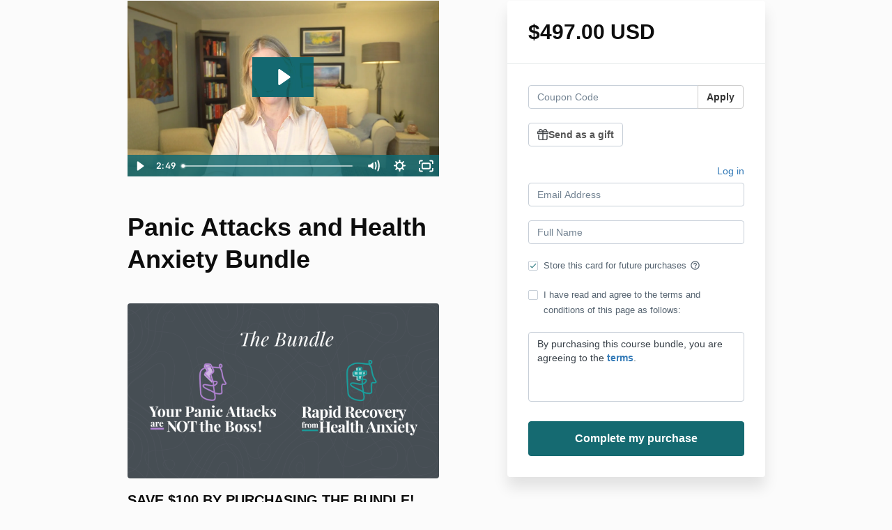

--- FILE ---
content_type: text/html; charset=utf-8
request_url: https://www.paigepradko.com/offers/sRprF2oF/checkout
body_size: 15023
content:
<!DOCTYPE html>
<!--[if IE 9]><html lang="en" class="ie9"><![endif]-->
<!--[if gt IE 9]><!--><html lang="en"><!--<![endif]-->
  <head>
    <meta charset="utf-8">
    <meta http-equiv="X-UA-Compatible" content="IE=edge">
    <meta name="viewport" content="width=device-width, initial-scale=1.0, user-scalable=no">
    <meta name="turbo-prefetch" content="false">
    <script type="text/javascript" src="https://js.stripe.com/basil/stripe.js"></script>

      <meta name="robots" content="noindex">

    <meta name="site_locale" content="en"></meta>
    <title>Paige Pradko </title>
    <!-- You will need to change the version to match for Kajabi-UI/styles -->
<link rel="stylesheet" href="https://cdn.jsdelivr.net/npm/@kajabi-ui/styles@1.0.4/dist/kajabi_products/kajabi_products.css" />

<!-- Update Pine-DS/core version -->
<script type="module" src="https://cdn.jsdelivr.net/npm/@pine-ds/core@3.13.0/dist/pine-core/pine-core.esm.js"></script>
<script nomodule src="https://cdn.jsdelivr.net/npm/@pine-ds/core@3.13.0/dist/pine-core/index.esm.js"></script>

<!-- Load the toast controller -->
<script src="https://kajabi-app-assets.kajabi-cdn.com/assets/admin/pine_pds_toast_controller-c18b05ccfaa503bf8a9b1115437ccfedfe99a80d9f98e2bdaa416e44871427e5.js"></script>

    <link href="https://fonts.googleapis.com/css?family=Open+Sans:400,400i,600,600i,700,700i" rel="stylesheet">

    <link rel="stylesheet" href="https://kajabi-app-assets.kajabi-cdn.com/assets/checkout_next_gen-76bf4ffdbeb0b9fc31368e1e85cf5d0d2a26a9afa9b6e70239ef7ec9b3d680ec.css" media="all" />
    
    
    <link rel="stylesheet" href="https://kajabi-app-assets.kajabi-cdn.com/assets/ladera_masquerade_member-2ec5c467d2adc3e29d7e1af082357f7863a64ec4196a369472eeb085ca6f6587.css" media="screen" />
    <meta name="csrf-param" content="authenticity_token" />
<meta name="csrf-token" content="K7aEmn9lVHB6Gye+P40ib82T9l85jLN6YLju0j3LviJ2MVIJMtBk5cTsCt2EAXR8xPo1eML3wQZfpu7irRpYWw==" />
        <script async src="https://www.googletagmanager.com/gtag/js?id=G-GTBWYV09JY{}&l=kajabiDataLayer"></script>
<script>
    window.kajabiDataLayer = window.kajabiDataLayer || [];
    function ktag(){kajabiDataLayer.push(arguments);}
    ktag('js', new Date());
    ktag('config', 'G-GTBWYV09JY');
</script>

    <script>
      const analyticsOptions = {"event_category":"member_checkout","productSku":2148583262,"productName":"Panic Attacks and Health Anxiety Bundle","checkoutVersion":"next_gen","currencyCode":"USD","transactionRevenue":"497.0","offerType":"single","quantityRemainingDisplayed":false,"memberLoginRequired":false,"priceStrategy":"fixed","siteId":2147521246,"siteName":"Paige Pradko ","accountId":2147516284,"heroTier":"100k","businessType":"teacher_or_instructor","experience":"existing_online_part_time","industry":"health_fitness","isKajabiPayments":true,"stripeElement":"payment","applePayEnabled":true,"googlePayEnabled":true,"afterpayClearpayEnabled":true,"klarnaEnabled":false}
;
      const kajabiPaymentsOffer = (true === true);

      if (kajabiPaymentsOffer) {
        analyticsOptions.applePayDisplayed = !!window.ApplePaySession
      }

      ktag('event', 'view_cart', analyticsOptions);
    </script>

  
  
    <script src="https://www.paypalobjects.com/api/checkout.js"></script>

    
      <link rel="icon" type="image/x-icon" href="https://kajabi-storefronts-production.kajabi-cdn.com/kajabi-storefronts-production/sites/2147521246/images/piA6BvaLSALK5KcvURKY_pp_favicon.png" />

          <script type="text/javascript">
        if (typeof (window.rudderanalytics) === "undefined") {
          !function(){"use strict";window.RudderSnippetVersion="3.0.3";var sdkBaseUrl="https://cdn.rudderlabs.com/v3"
          ;var sdkName="rsa.min.js";var asyncScript=true;window.rudderAnalyticsBuildType="legacy",window.rudderanalytics=[]
          ;var e=["setDefaultInstanceKey","load","ready","page","track","identify","alias","group","reset","setAnonymousId","startSession","endSession","consent"]
          ;for(var n=0;n<e.length;n++){var t=e[n];window.rudderanalytics[t]=function(e){return function(){
          window.rudderanalytics.push([e].concat(Array.prototype.slice.call(arguments)))}}(t)}try{
          new Function('return import("")'),window.rudderAnalyticsBuildType="modern"}catch(a){}
          if(window.rudderAnalyticsMount=function(){
          "undefined"==typeof globalThis&&(Object.defineProperty(Object.prototype,"__globalThis_magic__",{get:function get(){
          return this},configurable:true}),__globalThis_magic__.globalThis=__globalThis_magic__,
          delete Object.prototype.__globalThis_magic__);var e=document.createElement("script")
          ;e.src="".concat(sdkBaseUrl,"/").concat(window.rudderAnalyticsBuildType,"/").concat(sdkName),e.async=asyncScript,
          document.head?document.head.appendChild(e):document.body.appendChild(e)
          },"undefined"==typeof Promise||"undefined"==typeof globalThis){var d=document.createElement("script")
          ;d.src="https://polyfill-fastly.io/v3/polyfill.min.js?version=3.111.0&features=Symbol%2CPromise&callback=rudderAnalyticsMount",
          d.async=asyncScript,document.head?document.head.appendChild(d):document.body.appendChild(d)}else{
          window.rudderAnalyticsMount()}window.rudderanalytics.load("2apYBMHHHWpiGqicceKmzPebApa","https://kajabiaarnyhwq.dataplane.rudderstack.com",{})}();
        }
      </script>
      <script type="text/javascript">
        if (typeof (window.rudderanalytics) !== "undefined") {
          rudderanalytics.page({"account_id":"2147516284","site_id":"2147521246"});
        }
      </script>
      <script type="text/javascript">
        if (typeof (window.rudderanalytics) !== "undefined") {
          (function () {
            function AnalyticsClickHandler (event) {
              const targetEl = event.target.closest('a') || event.target.closest('button');
              if (targetEl) {
                rudderanalytics.track('Site Link Clicked', Object.assign(
                  {"account_id":"2147516284","site_id":"2147521246"},
                  {
                    link_text: targetEl.textContent.trim(),
                    link_href: targetEl.href,
                    tag_name: targetEl.tagName,
                  }
                ));
              }
            };
            document.addEventListener('click', AnalyticsClickHandler);
          })();
        }
      </script>

  </head>
  <body class="offer-checkout offer-checkout-show offer-checkout-offer-2148583262 offer-checkout-next-gen checkout-email-autofill offer-checkout--analytics offer-checkout--gift-enabled">
    <script src="https://kajabi-app-assets.kajabi-cdn.com/assets/iframe_detector-11ee2500a3041daf902cf68b2ef697c2b7ea30d3388009e2d76e5616514c1af5.js"></script>
    

    

    <script type="text/javascript">
  window.CLIENT_INFO = window.CLIENT_INFO || {};
  window.CLIENT_INFO.site_id = 2147521246;
  window.CLIENT_INFO.locale = "en";
  window.CLIENT_INFO.features =   window.CLIENT_INFO.features || {};
  window.CLIENT_INFO.imagePaths = window.CLIENT_INFO.imagePaths || {};
  window.CLIENT_INFO.imagePaths.default = "https://kajabi-app-assets.kajabi-cdn.com/assets/default_image-cff4ebeceb3839d5908ba7c7d5071a751234f2a6b34575505002eef3deb5e3c7.png";
  window.CLIENT_INFO.imagePaths.default_avatar = "https://kajabi-app-assets.kajabi-cdn.com/assets/defaults/default_avatar-b3744a61876b6f23004ea211ac36efc3ce9b91d5e3cfe612869f2f48f20c4f38.jpg";


    window.CLIENT_INFO.ga_id = "G-GTBWYV09JY"

  window.CLIENT_INFO.env = "production";
  // Ideally this is "unknown" as the default value, but this preserves existing behavior
  window.CLIENT_INFO.git_sha = "b2bcf64ac1ab684986014acac31a7237b07e418a";

  window.CLIENT_INFO.sentry_dsn = 'https://d12d127409fc4e5ab2f1cfe05c49b376:1d9ce92bb71b4391a6c2536171cbabe8@o485653.ingest.sentry.io/5541287';
  window.CLIENT_INFO.app_name = 'kajabi-storefronts-production';
  window.CLIENT_INFO.datadogEmbeddedCheckoutSampleRate = "100";

    window.CLIENT_INFO.account = {
      id: 2147516284,
      tier: "100k",
      businessType: "teacher_or_instructor",
      experience: "existing_online_part_time",
      industry: "health_fitness"
    }



    window.CLIENT_INFO.offer_token = "sRprF2oF";
</script>


<style id="offer-checkout-page-color" type="text/css">
  :root {
    --offer-checkout-primary-color: #156a71;
  }
  .checkout-banner {
    background-color: #156a71;
  }
  .checkout-panel .checkbox input[type="checkbox"]:before {
    color: #156a71;
  }
  .checkout-panel input:focus:not(.parsley-error),
  .checkout-panel select:focus:not(.parsley-error) {
    border-color: #156a71;
    box-shadow: none;
  }
  .checkout-panel input[type=checkbox]:focus:not(.parsley-error),
  .checkout-panel input[type=checkbox]:active:not(.parsley-error) {
    border-color: currentColor;
  }
  .checkout-personal-info-container .account-check-spinner > div {
    background-color: #156a71;
  }
  .price-breakdown-coupon {
    color: #156a71;
  }
  .btn-text {
    color: #156a71;
  }
  a:hover {
    color: #156a71;
  }

  .offer-checkout-form .btn-checkout,
  .offer-checkout-form .btn-primary,
  .checkout-form-container .btn-checkout,
  .checkout-form-container .btn-primary,
  .new-offer-upsell .btn-offer-upsell,
  .upsell-panel .btn-primary {
    border-color: #156a71;
    background-color: #156a71;
  }

  .checkout-form-container .btn-checkout:hover,
  .checkout-form-container .btn-checkout:focus,
  .checkout-form-container .btn-checkout:active,
  .checkout-form-container .btn-checkout.active,
  .checkout-form-container .btn-primary:hover,
  .checkout-form-container .btn-primary:focus,
  .checkout-form-container .btn-primary:active,
  .checkout-form-container .btn-primary.active,
  .new-offer-upsell .btn-offer-upsell:hover,
  .new-offer-upsell .btn-offer-upsell:focus,
  .new-offer-upsell .btn-offer-upsell:active,
  .new-offer-upsell .btn-offer-upsell.active,
  .upsell-panel .btn-primary:hover,
  .upsell-panel .btn-primary:focus,
  .upsell-panel .btn-primary:active,
  .upsell-panel .btn-primary.active {
    border-color: #0d4246;
    background-color: #0d4246;

  .checkout-form-container .btn-outline {
    color: #156a71;
    background-color: transparent;
  }

  .checkout-form-container .btn-outline:hover {
    color: #156a71;
    border-color: #156a71;
    background-color: #77dde6;
  }

  .offer-checkout-multi-step .offer-checkout-form .checkout-order-bump {
    background-color: rgba(21, 106, 113, 0.05);
    border-color: rgba(21, 106, 113, 0.7);
    padding: 15px;
  }
</style>












  <div define="{ checkoutModal: new App.CheckoutGiftModal(this) }" context="checkoutModal" id="gift-details" class="modal modal--gift-offer" tabindex="-1" role="dialog" aria-labelledby="modal_title_desc" data-parsley-validate="true" data-show="false">
  <div class="modal-dialog">
    <div class="modal-content">
      <div class="modal-header">
        <h5 class="modal-title"
            id="modal_title_desc">Send as a gift</h5>
        <button class="modal-header__btn modal__btn btn" type="button" data-dismiss="modal" data-kjb-element="close_gift-details_modal">
          <i class="mi icon">close</i></button>
      </div>
      <div class="modal-body" id="modal_title_body">
        <div class="gift-details-modal">
          <label for="gift-recipient" class="gift-details-label">Recipient email</label>
          <input id="gift-recipient" class="form-control" type="email"
            data-parsley-required="true" data-parsley-type="email"
            data-parsley-required-message="Recipient email is required"
            data-parsley-type-message="Enter a valid email address" />
          <label for="gift-purchaser" class="gift-details-label">From</label>
          <input id="gift-purchaser" class="form-control" type="text"
            data-parsley-required="true" data-parsley-required-message="Name is required"
            data-parsley-pattern="^[a-zA-Z0-9\s\-.']*$"
            data-parsley-pattern-message="Enter a valid name"
            />
          <label for="gift-message" class="gift-details-label">Gift message</label>
          <textarea id="gift-message" class="form-control" type="text" autocomplete="off" maxlength="500" rows="4"
            data-parsley-required="true" data-parsley-required-message="Gift message is required"
            data-parsley-maxlength="500">Hope you enjoy this gift!</textarea>
          <input type="hidden" id="default-gift-message" value="Hope you enjoy this gift!">
          <p class="gift-message-character-count"></p>
          <label>Delivery date</label>
          <div class="delivery-types">
            <div>
              <input id="immediate" class="gift-delivery-type" type="radio" name="delivery" value="immediate" checked>
              <label for="immediate" class="delivery-date-label-color">Immediately</label>
              <p class="radio-description">Your gift will be sent immediately.</p>
            </div>
            <div>
              <input id="later" class="gift-delivery-type" type="radio" name="delivery" value="later">
              <label for="later" class="delivery-date-label-color">Schedule for later</label>
              <p class="radio-description">Your gift will be sent anytime after 12 a.m. on the selected day.</p>
            </div>
          </div>
          <input id="gift-delivery-date" class="gift-delivery-date form-control" type="text">
        </div>
      </div>
      <div class="modal-footer">
        <button class="btn btn-default gift-details-cancel-btn" type="button" data-dismiss="modal" data-kjb-element="close_gift-details_modal">Cancel</button>
        <button class="btn btn-primary gift-details-save-btn" type="button">Save</button>
      </div>
    </div>
  </div>
</div>
  <div define="{ checkoutModal: new App.CheckoutGiftDiscardChangesModal(this) }" context="checkoutModal" id="discard-gift-details" class="modal modal--offer" tabindex="-1" role="dialog" aria-labelledby="modal_title_desc" aria-describedby="modal_title_body" data-parsley-validate="true" data-show="false">
  <div class="modal-dialog">
    <div class="modal-content">
      <div class="modal-header">
        <h5 class="modal-title" id="modal_title_desc">Discard Changes?</h5>
        <button class="modal-header__btn modal__btn btn" type="button" data-dismiss="modal" data-kjb-element="close_discard-gift-details_modal">
          <i class="mi icon">close</i></button>
      </div>
      <div class="modal-body" id="modal_title_body">
        <p>Are you sure you want to discard your changes?</p>
      </div>
      <div class="modal-footer">
        <button class="btn btn-default gift-details-discard-cancel-btn" type="button" data-dismiss="modal" data-kjb-element="close_discard-gift-details_modal">Cancel</button>
        <button class="btn btn-primary gift-details-continue-editing-btn" type="button">Continue Editing</button>
      </div>
    </div>
  </div>
</div>

<form class="simple_form offer-checkout-form" id="new_checkout_offer" data-fancy-placeholders="" data-parsley-validate="true" data-stripe-form-disabled="false" novalidate="novalidate" action="/offers/sRprF2oF/checkout" accept-charset="UTF-8" method="post"><input name="utf8" type="hidden" value="&#x2713;" autocomplete="off" /><input type="hidden" name="authenticity_token" value="ao2hTCV/LwtOqjH8krU0Bw5SXIxY+r3u3s5BLIC8L2COBRuBC5ZeyRDTIERI1NEfLBD+Ry0QzC7oXq8dboz5lQ==" autocomplete="off" />
  
<div class="content">
  <div class="container">
    <div class="row">
      <div class="col-md-12">
        

      </div>
    </div>

      <div class="row" data-kjb-element="mobile-form-bottom">
        <div class="col-md-6">
          <div class="checkout-content">
      

<script charset="ISO-8859-1" src="//fast.wistia.com/assets/external/E-v1.js" async></script>

<div class="kjb-video-responsive" data-video-id="2158465454">
  <div id="wistia_qvnidw57ce"
    class="wistia_embed wistia_async_qvnidw57ce autoPlay=false playerColor=#156a71 ">&nbsp;</div>
</div>


  <h1 class="checkout-content-title" kjb-settings-id="offer-title-section">Panic Attacks and Health Anxiety Bundle</h1>
  <div class="checkout-content-body" kjb-settings-id="checkout-copy-section">
    <h3 style="font-weight: 400;"><strong><img src="https://kajabi-storefronts-production.kajabi-cdn.com/kajabi-storefronts-production/file-uploads/site/2147521246/images/8e40f1e-015-e1b3-637-2ae41ae430_panic_and_health_anxiety_bundle.png"></strong></h3>
<h3 style="font-weight: 400;"><strong>SAVE $100 BY PURCHASING THE BUNDLE!</strong></h3>
<p style="font-weight: 400;">If you have obsessive health worries AND suffer from physical symptoms associated with anxiety and panic, this one-two-punch of treatment is for you.</p>
<p style="font-weight: 400;">The Panic and Health Anxiety Bundle is recommended for people with physical anxiety symptoms like cardiac arrhythmias, palpitations and racing heart, dizziness, dissociation symptoms, breathlessness and breathing difficulties, throat pressure, sweating, numbness, vision changes, and more. In addition, the fear of feeling physical symptoms has become obsessive, and the worry occupies your thoughts throughout much of your day.&nbsp;</p>
<p style="font-weight: 400;">You will gain:</p>
<ul style="font-weight: 400;">
<li>Reduced sensitivity to physical symptoms associated with anxiety through Interoceptive Sensitivity Reduction Training</li>
<li>Increased mobility without constant fear of physical symptoms of anxiety and worry</li>
<li>Increased ability to do activities that you have avoided</li>
<li>Increased ability to tolerate anxiety in the body</li>
<li>A practical method of retraining your brain and safely moving through high anxiety and panic attacks</li>
<li>Effective ERP (Exposure and Response Prevention) scripts and four methods of exposure</li>
<li>Increased freedom of movement&nbsp;&nbsp;</li>
<li>Decreased obsessive and chronic health worries</li>
<li>Instruction from an Anxiety Specialist with 20 years of experience in Clinical Practice</li>
<li>Video and audio lessons to download for easy, on-the-go listening</li>
<li>Access to a private Support Group for Health Anxiety Recovery</li>
<li>Easy to Use, Fillable PDF worksheets to track your progress</li>
<li>Increased peace of mind and engagement in life</li>
</ul>
  </div>
</div>

          
        </div>
        <div class="col-md-offset-1 col-md-5 checkout-content-left">
          <div class="panel checkout-panel"
     define="{ checkoutPanel: new App.CheckoutPanel(this, {&quot;hasSetupFee&quot;:false,&quot;showPayment&quot;:true,&quot;basePrice&quot;:{&quot;cents&quot;:49700,&quot;currency_iso&quot;:&quot;USD&quot;},&quot;hasAdditionalPaymentMethods&quot;:true,&quot;quantityRemaining&quot;:null,&quot;qtyLimitDisplayEnabled&quot;:false,&quot;qtyLimitDisplayThreshold&quot;:null}) }"
     context="checkoutPanel"
     data-offer-token="sRprF2oF"
>
  <div class="panel-heading">
    
  <h1 class="checkout-panel-title js-checkout-panel-price-discountable">
    $497.00 USD 
  </h1>



  </div>

  <div eval="new App.CheckoutPriceBreakdown(this, { alwaysShowBreakdown: false })">
</div>


  <div class="panel-body">
    <div id="main-flash-messages">

</div>

      <div define="{ couponPanel: new App.CouponPanel(this) }" context="couponPanel" id="coupon-panel" class="coupon-validation">
  <div class="form-group coupon-field">
    <div class="input-group">
      <input type="text" name="coupon" class="form-control coupon-code-field" value=""
        placeholder="Coupon Code"
        data-invalid-message="Invalid coupon"
        data-valid-message="Coupon successfully applied"
        data-parsley-pattern="^\s*$"
        data-parsley-trigger="submit"
        data-parsley-error-message="Please apply your coupon">
      <span class="input-group-btn">
        <button class="btn btn-default coupon-code-button js-keep-visible"
          data-url="/offers/sRprF2oF/checkout/validate_coupon">
          Apply
        </button>
      </span>
    </div>
</div></div>

      <div define="new App.CheckoutGiftDetails(this)">
  <div class="gift-button-container">
    <button class="btn kj-btn-secondary gift-details-button form-control" type="button" data-js-modaltrigger="gift-details" data-show="modal" data-kjb-element="show_gift_details_modal" data-i18n-tooltip="Send as a gift is not available">
      <img src=https://kajabi-app-assets.kajabi-cdn.com/assets/checkout/present-a8cf4d839769dc050b6330d2d4825dccf4351af23b3a3b7b8490600816cfa773.svg alt="" class="gift-icon">
      Send as a gift
    </button>
  </div>
  <div class="gift-details" hidden>
    <header class="gift-details-header">
      <img src=https://kajabi-app-assets.kajabi-cdn.com/assets/checkout/present-a8cf4d839769dc050b6330d2d4825dccf4351af23b3a3b7b8490600816cfa773.svg alt="" class="gift-icon">
      <h5 class="gift-details-header__text">Gift options</h5>
    </header>
    <hr class="gift-details-divider">
    <div class="gift-details-body">
      <dl class="gift-details-list">
        <div class="gift-details-list-group">
          <dt>Send to</dt>
          <dd id="gift-recipient-detail"></dd>
        </div>
        <div class="gift-details-list-group">
          <dt>Delivery date</dt>
          <dd id="gift-delivery-date-detail"></dd>
        </div>
        <div class="gift-details-list-group">
          <dt>Message</dt>
          <dd id="gift-message-detail"></dd>
        </div>
      </dl>
    </div>
  </div>
</div>
<div class="gift-link-container" hidden>
  <a class="link-change-gift" hidden>Change gift options</a>
</div>



        
    <input data-js-time-zone="" autocomplete="off" type="hidden" name="checkout_offer[member][time_zone]" id="checkout_offer_member_time_zone" />
    <a class="checkout-panel__log-in-link" href="https://www.paigepradko.com/login?offer_token=sRprF2oF">Log in</a>
    <div class="form-group email required checkout_offer_member_email"><input class="form-control string email required form-control required" autocomplete="email" placeholder="Email Address" type="email" value="" name="checkout_offer[member][email]" id="checkout_offer_member_email" /></div>

        <div class="form-group string required checkout_offer_member_name"><input class="form-control string required form-control required" data-parsley-required-message="* Required" data-parsley-type-message="is invalid" data-parsley-group="account_information" placeholder="Full Name" type="text" value="" name="checkout_offer[member][name]" id="checkout_offer_member_name" /></div>
    <input type="hidden" name="frictionless" id="frictionless" value="true" autocomplete="off" />



  
<div class="hide" define="{ checkoutPaymentStep: new App.CheckoutPaymentStep(this, false, &quot;kajabi_payments&quot;, true) }" bind-show="showPayment">
  
<input type="hidden" name="checkout_offer[payment_provider]" bind="checkoutPaymentStep.paymentType" />

    <div class=" hide" bind-show="checkoutPaymentStep.paymentType == &#39;stripe&#39; || checkoutPaymentStep.paymentType == &#39;kajabi_payments&#39; || checkoutPaymentStep.hasAdditionalPaymentMethods">
      

<div class="new-credit-card" data-stripe-elements-form="pk_live_51KTFusFKJUTK7T998HgVRvVIHmxAsZG4FtR8UDzugKcZQWI8ldBQVfyA50XszTi8fI6ceGcawVWMdgJge1XtgsOf00WHDUajDd" data-stripe-elements-options="{&quot;stripeAccount&quot;:&quot;acct_1KTFusFKJUTK7T99&quot;,&quot;onBehalfOf&quot;:&quot;acct_1Nb4EHFMSvmkOhE9&quot;,&quot;analyticsOptions&quot;:{&quot;event_category&quot;:&quot;member_checkout&quot;,&quot;productSku&quot;:2148583262,&quot;productName&quot;:&quot;Panic Attacks and Health Anxiety Bundle&quot;,&quot;checkoutVersion&quot;:&quot;next_gen&quot;,&quot;currencyCode&quot;:&quot;USD&quot;,&quot;transactionRevenue&quot;:&quot;497.0&quot;,&quot;offerType&quot;:&quot;single&quot;,&quot;quantityRemainingDisplayed&quot;:false,&quot;memberLoginRequired&quot;:false,&quot;priceStrategy&quot;:&quot;fixed&quot;,&quot;siteId&quot;:2147521246,&quot;siteName&quot;:&quot;Paige Pradko &quot;,&quot;accountId&quot;:2147516284,&quot;heroTier&quot;:&quot;100k&quot;,&quot;businessType&quot;:&quot;teacher_or_instructor&quot;,&quot;experience&quot;:&quot;existing_online_part_time&quot;,&quot;industry&quot;:&quot;health_fitness&quot;,&quot;paymentMethod&quot;:&quot;kajabi_payments&quot;,&quot;isKajabiPayments&quot;:true,&quot;stripeElement&quot;:&quot;payment&quot;,&quot;applePayEnabled&quot;:true,&quot;googlePayEnabled&quot;:true,&quot;afterpayClearpayEnabled&quot;:true,&quot;klarnaEnabled&quot;:false},&quot;publishableKey&quot;:&quot;pk_live_51KTFusFKJUTK7T998HgVRvVIHmxAsZG4FtR8UDzugKcZQWI8ldBQVfyA50XszTi8fI6ceGcawVWMdgJge1XtgsOf00WHDUajDd&quot;,&quot;checkoutPageColor&quot;:&quot;#156a71&quot;,&quot;mode&quot;:&quot;payment&quot;,&quot;additionalPaymentMethods&quot;:[&quot;apple_pay&quot;,&quot;google_pay&quot;,&quot;afterpay_clearpay&quot;],&quot;acceptsPaypal&quot;:true,&quot;currency&quot;:&quot;USD&quot;,&quot;amount&quot;:49700,&quot;exponent&quot;:2,&quot;siteName&quot;:&quot;Paige Pradko &quot;,&quot;stripeElementTimeoutPromptMessage&quot;:&quot;Difficulty connecting to payment processor. Refresh and try again&quot;,&quot;locale&quot;:&quot;en&quot;,&quot;hidePostalCode&quot;:&quot;false&quot;}">
  <div class="form-group">
      <div id="payment-element"></div>
  </div>
</div>
  <div id="manage_payment_method" class="form-group">
    <div class="checkbox">
      <label class="checkbox__label--group">
        <input name="checkout_offer[consent_to_store_payment_method]" type="hidden" value="0" autocomplete="off" /><input class="boolean optional" type="checkbox" value="1" checked="checked" name="checkout_offer[consent_to_store_payment_method]" id="checkout_offer_consent_to_store_payment_method" />
        Store this card for future purchases
        <span class="checkbox__label__hint" data-toggle="tooltip" title="Your payment information will be stored on a secure server for future purchases"><i class="mi checkbox__label__icon" aria-hidden="true">help_outline</i></span>
      </label>
    </div>
  </div>


<input value="card" autocomplete="off" type="hidden" name="checkout_offer[payment_method_type]" id="checkout_offer_payment_method_type" />
<input value="" autocomplete="off" type="hidden" name="checkout_offer[payment_wallet_type]" id="checkout_offer_payment_wallet_type" />

<input type="hidden" name="checkout_offer[payment_intent_id]" data-stripe-payment-intent />
<input id="new_stripe_payment_method"
       type="hidden"
       name="checkout_offer[payment_method_id]"
       data-stripe-payment-method
        />

</div>


    <div class=" hide" bind-show="checkoutPaymentStep.paymentType != null &amp;&amp; !checkoutPaymentStep.hasAdditionalPaymentMethods">
      <a class="form-link" bind-event-click="checkoutPaymentStep.changePaymentType()" href="#">Change payment method</a>
</div></div>


  <div class="service-agreement" kjb-settings-id="service-agreement-section">
    <div class="form-group boolean required checkout_offer_service_agreement"><div class="checkbox"><input value="0" autocomplete="off" type="hidden" name="checkout_offer[service_agreement]" /><label class="boolean required" for="checkout_offer_service_agreement"><input class="boolean required" required="required" aria-required="true" type="checkbox" value="1" name="checkout_offer[service_agreement]" id="checkout_offer_service_agreement" />I have read and agree to the terms and conditions of this page as follows:</label></div></div>
      <div class="form-control service-agreement-text">
        <p>By purchasing this course bundle, you are agreeing to the <strong><a href="https://www.paigepradko.com/agreement" target="_blank" rel="noopener noreferrer">terms</a></strong>.</p>
      </div>
  </div>


  
<input type="hidden" name="coupon_code" id="stripe_coupon_id" value="" autocomplete="off" />
<input type="hidden" name="single_use_code" id="single_use_code" value="" autocomplete="off" />
<input type="hidden" name="affiliate_coupon_code" id="affiliate_coupon_code" value="" autocomplete="off" />

  <div class="checkout-panel__btn-wrapper hide" bind-show="typeof checkoutPaymentStep === &#39;undefined&#39; || checkoutPaymentStep.paymentType != &#39;paypal&#39; || window.freePwyw || freeForeverCouponApplied">
  <input type="submit" name="commit" value="Complete my purchase" bind-event-click="submitCheckout({&quot;event_category&quot;:&quot;member_checkout&quot;,&quot;productSku&quot;:2148583262,&quot;productName&quot;:&quot;Panic Attacks and Health Anxiety Bundle&quot;,&quot;checkoutVersion&quot;:&quot;next_gen&quot;,&quot;currencyCode&quot;:&quot;USD&quot;,&quot;transactionRevenue&quot;:&quot;497.0&quot;,&quot;offerType&quot;:&quot;single&quot;,&quot;quantityRemainingDisplayed&quot;:false,&quot;memberLoginRequired&quot;:false,&quot;priceStrategy&quot;:&quot;fixed&quot;,&quot;siteId&quot;:2147521246,&quot;siteName&quot;:&quot;Paige Pradko &quot;,&quot;accountId&quot;:2147516284,&quot;heroTier&quot;:&quot;100k&quot;,&quot;businessType&quot;:&quot;teacher_or_instructor&quot;,&quot;experience&quot;:&quot;existing_online_part_time&quot;,&quot;industry&quot;:&quot;health_fitness&quot;,&quot;paymentMethod&quot;:&quot;kajabi_payments&quot;,&quot;isKajabiPayments&quot;:true,&quot;stripeElement&quot;:&quot;payment&quot;,&quot;applePayEnabled&quot;:true,&quot;googlePayEnabled&quot;:true,&quot;afterpayClearpayEnabled&quot;:true,&quot;klarnaEnabled&quot;:false})" class="btn btn-primary btn-block checkout-panel-btn" data-disable-with="Submitting..." />
</div>

  <div class=" hide" bind-show="checkoutPaymentStep.paymentType == &#39;paypal&#39; &amp;&amp; !window.freePwyw &amp;&amp; !freeForeverCouponApplied">
  <div class="checkout-panel__paypal-btn">
      <div define="{ paypalButton: new App.PaypalButton(this, {&quot;analytics_options&quot;:{&quot;event_category&quot;:&quot;member_checkout&quot;,&quot;productSku&quot;:2148583262,&quot;productName&quot;:&quot;Panic Attacks and Health Anxiety Bundle&quot;,&quot;checkoutVersion&quot;:&quot;next_gen&quot;,&quot;currencyCode&quot;:&quot;USD&quot;,&quot;transactionRevenue&quot;:&quot;497.0&quot;,&quot;offerType&quot;:&quot;single&quot;,&quot;quantityRemainingDisplayed&quot;:false,&quot;memberLoginRequired&quot;:false,&quot;priceStrategy&quot;:&quot;fixed&quot;,&quot;siteId&quot;:2147521246,&quot;siteName&quot;:&quot;Paige Pradko &quot;,&quot;accountId&quot;:2147516284,&quot;heroTier&quot;:&quot;100k&quot;,&quot;businessType&quot;:&quot;teacher_or_instructor&quot;,&quot;experience&quot;:&quot;existing_online_part_time&quot;,&quot;industry&quot;:&quot;health_fitness&quot;,&quot;paymentMethod&quot;:&quot;paypal&quot;,&quot;isKajabiPayments&quot;:true,&quot;stripeElement&quot;:&quot;payment&quot;,&quot;applePayEnabled&quot;:true,&quot;googlePayEnabled&quot;:true,&quot;afterpayClearpayEnabled&quot;:true,&quot;klarnaEnabled&quot;:false},&quot;url&quot;:&quot;/offers/sRprF2oF/paypal_payments&quot;,&quot;env&quot;:&quot;production&quot;}) }" context="paypalButton" id="paypal-button" style="">
  <input type="hidden" name="checkout_offer[paypal_details][payer_id]" data-paypal-payer-id />
  <input type="hidden" name="checkout_offer[paypal_details][payment_id]" data-paypal-payment-id />
  <input type="hidden" name="checkout_offer[paypal_details][order_id]" data-paypal-order-id />
  <input type="hidden" name="checkout_offer[paypal_details][token]" data-paypal-token />
</div>
  </div>
</div>


  </div>
</div>

        </div>
      </div>

    <div class="row">
      <div class="col-12">
          <div class="checkout-footer" kjb-settings-id="footer-nav-section">
        <a class="footer-link" target="_blank" href="https://www.paigepradko.com/privacy-policy">Privacy Policy</a>
        <a class="footer-link" target="_blank" href="https://www.paigepradko.com/terms-of-use">Website Terms of Use</a>
        <a class="footer-link" target="_blank" href="https://www.paigepradko.com/agreement">Course Agreement and Terms</a>
        <a class="footer-link" target="_blank" href="https://www.paigepradko.com/contact">Contact</a>
  </div>

      </div>
    </div>
  </div>

</div>

</form>


      <script src="https://kajabi-app-assets.kajabi-cdn.com/assets/checkout_manifest-a1cf91901956795bebadebaf62396d32606f4a9bc5c728b8964cd13135cf10f5.js"></script>

        <style id="bms_style_2149454573">.offer-checkout-offer-2149454573 .header_title{font-size:30px;color:#0d0d0d;font-weight:600;line-height:1.2;margin-bottom:14px;}.offer-checkout-offer-2149454573 .header_subtitle{margin-bottom:14px;font-size:18px;color:#0d0d0d;}.offer-checkout-offer-2149454573 .footer_separate_image{box-shadow:0px 15px 20px 0px rgba(0, 0, 0, .1);}.offer-checkout-offer-2149454573 .checkout-order-bump{border:3px dashed #fda81a;border-color:#3e4586;}.offer-checkout-offer-2149454573 .checkout-order-bump-label{background-color:#f6f8f9;margin-bottom:9px;}.offer-checkout-offer-2149454573 .checkout-order-bump-label label{font-size:16px;color:#3e4586;font-weight:bold;line-height:1.4;display:flex;align-items:center;}.offer-checkout-offer-2149454573 .checkout-order-bump-label input[type="checkbox"]{background-color:rgb(223, 222, 222);border-color:rgb(187, 186, 186);top:calc(50% - 7px);}.offer-checkout-offer-2149454573 .checkout-order-bump-label .checkbox{display:flex;align-items:center;justify-content:center;padding:7px 10px;}.offer-checkout-offer-2149454573 .checkout-order-bump-label .checkbox .checkbox_arrow{clip-path:polygon(0% 25%, 60% 25%, 60% 0%, 100% 50%, 60% 100%, 60% 75%, 0% 75%);background-color:#ff0000;width:27px;height:18px;margin-right:10px;animation:blink 1.1s linear infinite;}
        @keyframes blink {
            0% { opacity: 0; }
            50% { opacity: 0; }
            51% { opacity: 1; }
        }
    </style>
            
    <link href="https://cdnjs.cloudflare.com/ajax/libs/slick-carousel/1.8.1/slick.css" rel="stylesheet">
    <script src="https://cdnjs.cloudflare.com/ajax/libs/slick-carousel/1.8.1/slick.min.js"></script>

            <script id="bms_base_custom_script"> $cp = $('.checkout-panel'); 
        $cp.find('.panel-heading').prepend(`
            <div class="header_title" style="display:none;"></div>
            <div class="header_subtitle" style="display:none;"></div>
            <div class="price_text" style="display:none;"></div>
        `);
        $cp.find('.panel-heading').next().on('DOMNodeInserted', '.price-breakdown', function(e) {
            $cp.find('.price_text').css('text-decoration', 'line-through');
            $cp.find('.panel-heading').next().on('DOMNodeRemoved', '.price-breakdown', function(e) {
                $cp.find('.price_text').css('text-decoration', 'none');
            });
        });
    
        $email = $cp.find('#checkout_offer_member_email');
        $emailParent = $email.parent('.input_wrap');
        if ($emailParent.length > 0) $email = $emailParent;
        if ($email.length > 0) {
            $email.before(`<div class="custom_label" style="display:none">Personal Information</div>`);
        }

        $address = $cp.find('#checkout_offer_extra_contact_information_address_line_1');
        $addressParent = $address.parent('.input_wrap');
        if ($addressParent.length > 0) $address = $addressParent;
        if ($address.length > 0) {
            $address.before(`<div class="custom_label" style="display:none;">Billing Information</div>`);
        }

        $custom = $cp.find('[class*="checkout_offer_extra_contact_information_custom"]');
        $customParent = $custom.parent('.innput_wrap');
        if ($customParent.length > 0) $custom = $customParent;
        if ($custom.length > 0) {
            $custom.first().before(`<div class="custom_label" style="display:none;">Additional Information</div>`);
        }
    
        $email = $('#checkout_offer_member_email');
        $password = $('#checkout_offer_member_password');
        $confirmPassword = $('#checkout_offer_member_password_confirmation');
        $fullName = $('#checkout_offer_member_name');
        $addressLine1 = $('#checkout_offer_extra_contact_information_address_line_1');
        $apartment = $('#checkout_offer_extra_contact_information_address_line_2');
        $city = $('#checkout_offer_extra_contact_information_address_city');
        $phoneNumber = $('#checkout_offer_extra_contact_information_phone_number');

        function addInputToLogo($input, inputLogoSvg) {
            $input.wrap(`<div class="input_wrap input_wrap_right"></div>`);
            $input.addClass('input_control');
        
            $inputWrap = $input.closest('.input_wrap');
            $inputWrap.append('<div class="input_logo" style="display:none;"></div>');

            $inputLogo = $inputWrap.find('.input_logo');
            $inputLogo.html(inputLogoSvg);
        }

        addInputToLogo($email, '<svg aria-hidden="true" focusable="false" data-prefix="far" data-icon="envelope" role="img" xmlns="http://www.w3.org/2000/svg" viewBox="0 0 512 512" class="svg-inline--fa fa-envelope fa-w-16 fa-2x"><path d="M464 64H48C21.49 64 0 85.49 0 112v288c0 26.51 21.49 48 48 48h416c26.51 0 48-21.49 48-48V112c0-26.51-21.49-48-48-48zm0 48v40.805c-22.422 18.259-58.168 46.651-134.587 106.49-16.841 13.247-50.201 45.072-73.413 44.701-23.208.375-56.579-31.459-73.413-44.701C106.18 199.465 70.425 171.067 48 152.805V112h416zM48 400V214.398c22.914 18.251 55.409 43.862 104.938 82.646 21.857 17.205 60.134 55.186 103.062 54.955 42.717.231 80.509-37.199 103.053-54.947 49.528-38.783 82.032-64.401 104.947-82.653V400H48z" class=""></path></svg>');
        addInputToLogo($password, '<svg aria-hidden="true" focusable="false" data-prefix="far" data-icon="key" role="img" xmlns="http://www.w3.org/2000/svg" viewBox="0 0 512 512" class="svg-inline--fa fa-key fa-w-16 fa-2x"><path d="M320 48c79.529 0 144 64.471 144 144s-64.471 144-144 144c-18.968 0-37.076-3.675-53.66-10.339L224 368h-32v48h-48v48H48v-96l134.177-134.177A143.96 143.96 0 0 1 176 192c0-79.529 64.471-144 144-144m0-48C213.965 0 128 85.954 128 192c0 8.832.602 17.623 1.799 26.318L7.029 341.088A24.005 24.005 0 0 0 0 358.059V488c0 13.255 10.745 24 24 24h144c13.255 0 24-10.745 24-24v-24h24c13.255 0 24-10.745 24-24v-20l40.049-40.167C293.106 382.604 306.461 384 320 384c106.035 0 192-85.954 192-192C512 85.965 426.046 0 320 0zm0 144c0 26.51 21.49 48 48 48s48-21.49 48-48-21.49-48-48-48-48 21.49-48 48z" class=""></path></svg>');
        addInputToLogo($confirmPassword, '<svg aria-hidden="true" focusable="false" data-prefix="far" data-icon="key" role="img" xmlns="http://www.w3.org/2000/svg" viewBox="0 0 512 512" class="svg-inline--fa fa-key fa-w-16 fa-2x"><path d="M320 48c79.529 0 144 64.471 144 144s-64.471 144-144 144c-18.968 0-37.076-3.675-53.66-10.339L224 368h-32v48h-48v48H48v-96l134.177-134.177A143.96 143.96 0 0 1 176 192c0-79.529 64.471-144 144-144m0-48C213.965 0 128 85.954 128 192c0 8.832.602 17.623 1.799 26.318L7.029 341.088A24.005 24.005 0 0 0 0 358.059V488c0 13.255 10.745 24 24 24h144c13.255 0 24-10.745 24-24v-24h24c13.255 0 24-10.745 24-24v-20l40.049-40.167C293.106 382.604 306.461 384 320 384c106.035 0 192-85.954 192-192C512 85.965 426.046 0 320 0zm0 144c0 26.51 21.49 48 48 48s48-21.49 48-48-21.49-48-48-48-48 21.49-48 48z" class=""></path></svg>');
        addInputToLogo($fullName, '<svg aria-hidden="true" focusable="false" data-prefix="far" data-icon="user" role="img" xmlns="http://www.w3.org/2000/svg" viewBox="0 0 448 512" class="svg-inline--fa fa-user fa-w-14 fa-2x"><path d="M313.6 304c-28.7 0-42.5 16-89.6 16-47.1 0-60.8-16-89.6-16C60.2 304 0 364.2 0 438.4V464c0 26.5 21.5 48 48 48h352c26.5 0 48-21.5 48-48v-25.6c0-74.2-60.2-134.4-134.4-134.4zM400 464H48v-25.6c0-47.6 38.8-86.4 86.4-86.4 14.6 0 38.3 16 89.6 16 51.7 0 74.9-16 89.6-16 47.6 0 86.4 38.8 86.4 86.4V464zM224 288c79.5 0 144-64.5 144-144S303.5 0 224 0 80 64.5 80 144s64.5 144 144 144zm0-240c52.9 0 96 43.1 96 96s-43.1 96-96 96-96-43.1-96-96 43.1-96 96-96z" class=""></path></svg>',);
        addInputToLogo($addressLine1, '<svg aria-hidden="true" focusable="false" data-prefix="far" data-icon="address-card" role="img" xmlns="http://www.w3.org/2000/svg" viewBox="0 0 576 512" class="svg-inline--fa fa-address-card fa-w-18 fa-2x"><path d="M528 32H48C21.5 32 0 53.5 0 80v352c0 26.5 21.5 48 48 48h480c26.5 0 48-21.5 48-48V80c0-26.5-21.5-48-48-48zm0 400H48V80h480v352zM208 256c35.3 0 64-28.7 64-64s-28.7-64-64-64-64 28.7-64 64 28.7 64 64 64zm-89.6 128h179.2c12.4 0 22.4-8.6 22.4-19.2v-19.2c0-31.8-30.1-57.6-67.2-57.6-10.8 0-18.7 8-44.8 8-26.9 0-33.4-8-44.8-8-37.1 0-67.2 25.8-67.2 57.6v19.2c0 10.6 10 19.2 22.4 19.2zM360 320h112c4.4 0 8-3.6 8-8v-16c0-4.4-3.6-8-8-8H360c-4.4 0-8 3.6-8 8v16c0 4.4 3.6 8 8 8zm0-64h112c4.4 0 8-3.6 8-8v-16c0-4.4-3.6-8-8-8H360c-4.4 0-8 3.6-8 8v16c0 4.4 3.6 8 8 8zm0-64h112c4.4 0 8-3.6 8-8v-16c0-4.4-3.6-8-8-8H360c-4.4 0-8 3.6-8 8v16c0 4.4 3.6 8 8 8z" class=""></path></svg>');
        addInputToLogo($apartment, '<svg aria-hidden="true" focusable="false" data-prefix="far" data-icon="building" role="img" xmlns="http://www.w3.org/2000/svg" viewBox="0 0 448 512" class="svg-inline--fa fa-building fa-w-14 fa-2x"><path d="M128 148v-40c0-6.6 5.4-12 12-12h40c6.6 0 12 5.4 12 12v40c0 6.6-5.4 12-12 12h-40c-6.6 0-12-5.4-12-12zm140 12h40c6.6 0 12-5.4 12-12v-40c0-6.6-5.4-12-12-12h-40c-6.6 0-12 5.4-12 12v40c0 6.6 5.4 12 12 12zm-128 96h40c6.6 0 12-5.4 12-12v-40c0-6.6-5.4-12-12-12h-40c-6.6 0-12 5.4-12 12v40c0 6.6 5.4 12 12 12zm128 0h40c6.6 0 12-5.4 12-12v-40c0-6.6-5.4-12-12-12h-40c-6.6 0-12 5.4-12 12v40c0 6.6 5.4 12 12 12zm-76 84v-40c0-6.6-5.4-12-12-12h-40c-6.6 0-12 5.4-12 12v40c0 6.6 5.4 12 12 12h40c6.6 0 12-5.4 12-12zm76 12h40c6.6 0 12-5.4 12-12v-40c0-6.6-5.4-12-12-12h-40c-6.6 0-12 5.4-12 12v40c0 6.6 5.4 12 12 12zm180 124v36H0v-36c0-6.6 5.4-12 12-12h19.5V24c0-13.3 10.7-24 24-24h337c13.3 0 24 10.7 24 24v440H436c6.6 0 12 5.4 12 12zM79.5 463H192v-67c0-6.6 5.4-12 12-12h40c6.6 0 12 5.4 12 12v67h112.5V49L80 48l-.5 415z" class=""></path></svg>');
        addInputToLogo($city, '<svg aria-hidden="true" focusable="false" data-prefix="far" data-icon="map-marked-alt" role="img" xmlns="http://www.w3.org/2000/svg" viewBox="0 0 576 512" class="svg-inline--fa fa-map-marked-alt fa-w-18 fa-2x"><path d="M344 126c0-13.3-10.7-24-24-24s-24 10.7-24 24c0 13.2 10.7 24 24 24s24-10.8 24-24zm-24 226c5 0 10-2 13.5-6.1 35.3-40 127.3-150.1 127.3-210.6C460.8 60.6 397.8 0 320 0S179.2 60.6 179.2 135.3c0 60.4 92 170.6 127.3 210.6C310 350 315 352 320 352zm0-304c51.2 0 92.8 39.2 92.8 87.3 0 21.4-31.8 79.1-92.8 152.6-61-73.5-92.8-131.2-92.8-152.6 0-48.1 41.6-87.3 92.8-87.3zm240 112c-2 0-4 .4-6 1.2l-73.5 27.2c-8.2 20.4-20.2 42-34.2 63.8L528 222v193l-128 44.5V316.3c-13.7 17.3-27.9 34.3-42.5 50.8-1.7 1.9-3.6 3.5-5.5 5.1v81.4l-128-45.2v-113c-18.1-24.1-34.8-48.8-48-72.8v180.2l-.6.2L48 450V257l123.6-43c-8-15.4-14.1-30.3-18.3-44.5L20.1 216C8 220.8 0 232.6 0 245.7V496c0 9.2 7.5 16 16 16 2 0 4-.4 6-1.2L192 448l172 60.7c13 4.3 27 4.4 40 .2L555.9 456c12.2-4.9 20.1-16.6 20.1-29.7V176c0-9.2-7.5-16-16-16z" class=""></path></svg>');
        addInputToLogo($phoneNumber, '<svg aria-hidden="true" focusable="false" data-prefix="far" data-icon="phone" role="img" xmlns="http://www.w3.org/2000/svg" viewBox="0 0 512 512" class="svg-inline--fa fa-phone fa-w-16 fa-2x"><path d="M476.5 22.9L382.3 1.2c-21.6-5-43.6 6.2-52.3 26.6l-43.5 101.5c-8 18.6-2.6 40.6 13.1 53.4l40 32.7C311 267.8 267.8 311 215.4 339.5l-32.7-40c-12.8-15.7-34.8-21.1-53.4-13.1L27.7 329.9c-20.4 8.7-31.5 30.7-26.6 52.3l21.7 94.2c4.8 20.9 23.2 35.5 44.6 35.5C312.3 512 512 313.7 512 67.5c0-21.4-14.6-39.8-35.5-44.6zM69.3 464l-20.9-90.7 98.2-42.1 55.7 68.1c98.8-46.4 150.6-98 197-197l-68.1-55.7 42.1-98.2L464 69.3C463 286.9 286.9 463 69.3 464z" class=""></path></svg>');
    
        $cp.prepend('<div class="header_image" style="display:none;"></div>')
        .append('<div class="footer_image" style="display:none;"></div>')
        .after('<div class="footer_separate_image" style="display:none;"></div>');
    
        $cp.find('.checkout-order-bump-label .checkbox')
            .prepend(`<div class="checkbox_arrow" style="display:none;"></div>`);

        $checkoutOrderBump = $cp.find('.checkout-order-bump');
        $checkoutOrderBumpChildren = $checkoutOrderBump.find('> *');
        orderBumpText = '';
        $checkoutOrderBumpChildren.each(function() {
            if (!$(this).hasClass('checkout-order-bump-label')) {
                orderBumpText += '<p>' + $(this).html() + '</p>';
                $(this).remove();
            }
        });
        $checkoutOrderBump
        .append('<div class="order_bump_text_bottom" style="margin-top:10px;display:none;">' + orderBumpText + '</div>')
        .prepend('<div class="order_bump_text_top" style="margin-top:10px;">' + orderBumpText + '</div>');
    
        $elm = $cp.find('.panel-heading + div');
        $elm.after(`
            <div class="multi_step_form" style="display:none;">
                <div class="form_step form_step_selected" stepTarget="1">
                    <div class="form_step_number">1</div>
                    <div class="form_step_name">Personal Information</div>
                    <div class="form_step_indicator form_step_indicator_on"></div>
                </div>
                <div class="form_step" stepTarget="2" finalStep="1">
                    <div class="form_step_number">2</div>
                    <div class="form_step_name">Billing Information</div>
                    <div class="form_step_indicator"></div>
                </div>
            </div>
        `);
        $multiStepForm = $cp.find('.multi_step_form');

        $cp.find('.panel-body').append(`
            <div class="multi_step_next_button" style="display:none;">
                Next
            </div>
        `);
        $multiStepNextButton = $cp.find('.multi_step_next_button');

        $multiStepNextButton.on('click', function(e) {
            $activeFormStep = $cp.find('.form_step');
            $nextFormStep = $activeFormStep.find('+ .form_step');
    
            if ($nextFormStep.length > 0) {
                $nextFormStep.trigger('click');
            }
        });

        $couponStep = $cp.find('.coupon-validation');
        $loginStep = $cp.find('.checkout-panel__log-in-link');
        $emailStep = $cp.find('.checkout_offer_member_email');
        $memberNameStep = $cp.find('.checkout_offer_member_name');
        $personalInfoStep = $cp.find('.checkout-personal-info-container');
        $billingInfoStep = $cp.find('.checkout-personal-info-container + div');
        $addressInfoStep = $cp.find('[kjb-settings-id="offer_collect_address"]');
        $phoneNumber = $cp.find('.checkout_offer_extra_contact_information_phone_number');
        $orderBumpStep = $cp.find('.checkout-order-bump');
        $checkoutButtonStep = $cp.find('.checkout-panel__paypal-btn');
        $emailSubscribe = $cp.find('.checkout_offer_opt_in');
        $paymentButton = $cp.find('.checkout-panel-payment--disabled');

        $couponStep.attr('formStep', '1');
        $loginStep.attr('formStep', '1');
        $personalInfoStep.attr('formStep', '1');
        $emailStep.attr('formStep', '1');
        $memberNameStep.attr('formStep', '1');
        $billingInfoStep.attr('formStep', '2');
        $addressInfoStep.attr('formStep', '2');
        $phoneNumber.attr('formStep', '1');
        $orderBumpStep.attr('formStep', '2');
        $checkoutButtonStep.attr('formStep', '2');
        $emailSubscribe.attr('formStep', '2');
        $paymentButton.attr('formStep', '2');

        $formStep = $multiStepForm.find('.form_step');

        $formStep.on('click', function(e) {
            e.stopPropagation();

            $cp.find('[formStep]').css('display', 'none');
            stepTarget = $(this).attr('stepTarget');
            $cp.find('[formStep="' + stepTarget + '"]').css('display', 'block');

            $formStep.removeClass('form_step_selected');
            $(this).addClass('form_step_selected');

            $formStep.find('.form_step_indicator').removeClass('form_step_indicator_on');
            $(this).find('.form_step_indicator').addClass('form_step_indicator_on');

            finalStep = $(this).attr('finalStep');
            if (finalStep === '1') {
                $multiStepNextButton.css('display', 'none');
            } else {
                $multiStepNextButton.css('display', 'block');
            }
        });
    
        $ttml = $('.checkout-testimonials');
        $ttmlHead = $ttml.find('.checkout-testimonials-title');
        ttmlHeadText = $ttmlHead.text();
        $ttmlHead.remove();
        $ttml.before('<div class="testimonial_heading">' + ttmlHeadText + '</div>');

        $ttml.find('.checkout-testimonials-item').each(function() {
            $quote = $(this).find('.checkout-testimonials-quote');
            
            $quote.after(`
                <div class="testimonial_quote" style="display:none;">
                    <div class="testimonial_quote_head" style="display:none;">
                        This is amazing!
                    </div>
                    <div class="testimonial_star">
                        ${'<svg aria-hidden="true" focusable="false" data-prefix="fas" data-icon="star" role="img" xmlns="http://www.w3.org/2000/svg" viewBox="0 0 576 512" class="svg-inline--fa fa-star fa-w-18 fa-3x"><path d="M259.3 17.8L194 150.2 47.9 171.5c-26.2 3.8-36.7 36.1-17.7 54.6l105.7 103-25 145.5c-4.5 26.3 23.2 46 46.4 33.7L288 439.6l130.7 68.7c23.2 12.2 50.9-7.4 46.4-33.7l-25-145.5 105.7-103c19-18.5 8.5-50.8-17.7-54.6L382 150.2 316.7 17.8c-11.7-23.6-45.6-23.9-57.4 0z" class=""></path></svg>'.repeat(5)}
                    </div>
                </div>
            `);
            $(this).find('.checkout-testimonials-quote').prepend(`
                <div class="quote quote_right" style="display:none;"><svg aria-hidden="true" focusable="false" data-prefix="fas" data-icon="quote-right" role="img" xmlns="http://www.w3.org/2000/svg" viewBox="0 0 512 512" class="svg-inline--fa fa-quote-right fa-w-16 fa-3x"><path d="M464 32H336c-26.5 0-48 21.5-48 48v128c0 26.5 21.5 48 48 48h80v64c0 35.3-28.7 64-64 64h-8c-13.3 0-24 10.7-24 24v48c0 13.3 10.7 24 24 24h8c88.4 0 160-71.6 160-160V80c0-26.5-21.5-48-48-48zm-288 0H48C21.5 32 0 53.5 0 80v128c0 26.5 21.5 48 48 48h80v64c0 35.3-28.7 64-64 64h-8c-13.3 0-24 10.7-24 24v48c0 13.3 10.7 24 24 24h8c88.4 0 160-71.6 160-160V80c0-26.5-21.5-48-48-48z" class=""></path></svg></div>
            `);
        });
        
        ttmlItemCount = $ttml.find('.checkout-testimonials-item').length;
        $ttml.attr('item-count', ttmlItemCount);

        $ttml.css('display', 'block');
    
        $bannerContainer = $('.checkout-banner .container');
        $bannerContainer.css({
            'min-height': 'inherit',
            'height': '100%',
            'display': 'flex',
            'flex-direction': 'column',
            'justify-content': 'center',
        });
        $bannerContainer.append('<div class="banner_title" style="display:none;"></div>');
        $bannerContainer.append('<div class="banner_description" style="display:none;"></div>');
    </script>
        
            <script id="bms_custom_script_2149454573">
        // START variable START
        headerTitle = 'Power Over Agoraphobia PLUS a 30-Day Trial of WarmHeart Hub';
headerDescription = 'Cancel at anytime within the 30 days. If you choose to continue, you will pay:';

        // STOP variable STOP

        // START init START
        $checkoutBody = $('.offer-checkout-offer-2149454573');
        $checkoutPanel = $checkoutBody.find('.checkout-panel');
        // STOP init STOP

        if ($checkoutPanel.length > 0) {
            
            // START headerTitle START
            $checkoutPanel.find('.header_title')
        .text(headerTitle)
        .css('display', 'block');
            // STOP headerTitle STOP
        
            // START headerDescription START
            $checkoutPanel.find('.header_subtitle')
        .text(headerDescription)
        .css('display', 'block');
            // STOP headerDescription STOP
        
            // START orderBump START
            $checkoutPanel.find('.checkbox_arrow').css('display', 'block');
            // STOP orderBump STOP
        
        }
    </script>

      <script src="https://kajabi-app-assets.kajabi-cdn.com/assets/fingerprinter-8aeb0ee01d16e36ebf90c24b3e1d0f75aaa91cff5a353231248eef297b054fce.js"></script>

<script src="//static.filestackapi.com/filestack-js/3.x.x/filestack.min.js"></script><script src="https://kajabi-app-assets.kajabi-cdn.com/vite/assets/kj_uploader-ee28fe1a.js" crossorigin="anonymous" type="module"></script><link rel="modulepreload" href="https://kajabi-app-assets.kajabi-cdn.com/vite/assets/index-ef3c7d47.js" as="script" crossorigin="anonymous">
<link rel="modulepreload" href="https://kajabi-app-assets.kajabi-cdn.com/vite/assets/index-ffb4245c.js" as="script" crossorigin="anonymous">
<link rel="modulepreload" href="https://kajabi-app-assets.kajabi-cdn.com/vite/assets/_commonjsHelpers-f17db62c.js" as="script" crossorigin="anonymous">
<link rel="modulepreload" href="https://kajabi-app-assets.kajabi-cdn.com/vite/assets/index-4d75239f.js" as="script" crossorigin="anonymous">
<link rel="modulepreload" href="https://kajabi-app-assets.kajabi-cdn.com/vite/assets/index-dd84ea2a.js" as="script" crossorigin="anonymous">
<link rel="modulepreload" href="https://kajabi-app-assets.kajabi-cdn.com/vite/assets/uuid-fbc100ee.js" as="script" crossorigin="anonymous">
<link rel="modulepreload" href="https://kajabi-app-assets.kajabi-cdn.com/vite/assets/main-980e1a5d.js" as="script" crossorigin="anonymous">
<link rel="modulepreload" href="https://kajabi-app-assets.kajabi-cdn.com/vite/assets/BrowserLogger-72a3c92b.js" as="script" crossorigin="anonymous">
<link rel="modulepreload" href="https://kajabi-app-assets.kajabi-cdn.com/vite/assets/index-48f72409.js" as="script" crossorigin="anonymous">
<link rel="modulepreload" href="https://kajabi-app-assets.kajabi-cdn.com/vite/assets/main-c975657b.js" as="script" crossorigin="anonymous">
<link rel="modulepreload" href="https://kajabi-app-assets.kajabi-cdn.com/vite/assets/clientInfo-16c2cd18.js" as="script" crossorigin="anonymous">
<link rel="modulepreload" href="https://kajabi-app-assets.kajabi-cdn.com/vite/assets/user-e7858bc6.js" as="script" crossorigin="anonymous"><link rel="stylesheet" href="https://kajabi-app-assets.kajabi-cdn.com/vite/assets/kj_uploader-0d526a8b.css" media="screen" />

<script type="text/javascript" src="https://cdn.jsdelivr.net/npm/dompurify@2.2.3/dist/purify.min.js"></script>

<script type="text/javascript">
  +function(a,p,P,b,y){a.appboy={};a.appboyQueue=[];for(var s="DeviceProperties Card Card.prototype.dismissCard Card.prototype.removeAllSubscriptions Card.prototype.removeSubscription Card.prototype.subscribeToClickedEvent Card.prototype.subscribeToDismissedEvent Banner CaptionedImage ClassicCard ControlCard ContentCards ContentCards.prototype.getUnviewedCardCount Feed Feed.prototype.getUnreadCardCount ControlMessage InAppMessage InAppMessage.SlideFrom InAppMessage.ClickAction InAppMessage.DismissType InAppMessage.OpenTarget InAppMessage.ImageStyle InAppMessage.Orientation InAppMessage.TextAlignment InAppMessage.CropType InAppMessage.prototype.closeMessage InAppMessage.prototype.removeAllSubscriptions InAppMessage.prototype.removeSubscription InAppMessage.prototype.subscribeToClickedEvent InAppMessage.prototype.subscribeToDismissedEvent FullScreenMessage ModalMessage HtmlMessage SlideUpMessage User User.Genders User.NotificationSubscriptionTypes User.prototype.addAlias User.prototype.addToCustomAttributeArray User.prototype.getUserId User.prototype.incrementCustomUserAttribute User.prototype.removeFromCustomAttributeArray User.prototype.setAvatarImageUrl User.prototype.setCountry User.prototype.setCustomLocationAttribute User.prototype.setCustomUserAttribute User.prototype.setDateOfBirth User.prototype.setEmail User.prototype.setEmailNotificationSubscriptionType User.prototype.setFirstName User.prototype.setGender User.prototype.setHomeCity User.prototype.setLanguage User.prototype.setLastKnownLocation User.prototype.setLastName User.prototype.setPhoneNumber User.prototype.setPushNotificationSubscriptionType InAppMessageButton InAppMessageButton.prototype.removeAllSubscriptions InAppMessageButton.prototype.removeSubscription InAppMessageButton.prototype.subscribeToClickedEvent display display.automaticallyShowNewInAppMessages display.destroyFeed display.hideContentCards display.showContentCards display.showFeed display.showInAppMessage display.toggleContentCards display.toggleFeed changeUser destroy getDeviceId initialize isPushBlocked isPushGranted isPushPermissionGranted isPushSupported logCardClick logCardDismissal logCardImpressions logContentCardsDisplayed logCustomEvent logFeedDisplayed logInAppMessageButtonClick logInAppMessageClick logInAppMessageHtmlClick logInAppMessageImpression logPurchase openSession registerAppboyPushMessages removeAllSubscriptions removeSubscription requestContentCardsRefresh requestFeedRefresh requestImmediateDataFlush resumeWebTracking setLogger setSdkAuthenticationSignature stopWebTracking subscribeToContentCardsUpdates subscribeToFeedUpdates subscribeToInAppMessage subscribeToNewInAppMessages subscribeToSdkAuthenticationFailures toggleAppboyLogging trackLocation unregisterAppboyPushMessages wipeData".split(" "),i=0;i<s.length;i++){for(var m=s[i],k=a.appboy,l=m.split("."),j=0;j<l.length-1;j++)k=k[l[j]];k[l[j]]=(new Function("return function "+m.replace(/\./g,"_")+"(){window.appboyQueue.push(arguments); return true}"))()}window.appboy.getCachedContentCards=function(){return new window.appboy.ContentCards};window.appboy.getCachedFeed=function(){return new window.appboy.Feed};window.appboy.getUser=function(){return new window.appboy.User};(y=p.createElement(P)).type='text/javascript';
    y.src='https://js.appboycdn.com/web-sdk/3.3/appboy.min.js';
    y.async=1;(b=p.getElementsByTagName(P)[0]).parentNode.insertBefore(y,b)
  }(window,document,'script');
</script>

    
  </body>
</html>


--- FILE ---
content_type: image/svg+xml
request_url: https://kajabi-app-assets.kajabi-cdn.com/assets/checkout/present-a8cf4d839769dc050b6330d2d4825dccf4351af23b3a3b7b8490600816cfa773.svg
body_size: 800
content:
<svg width="16" height="16" viewBox="0 0 16 16" fill="none" xmlns="http://www.w3.org/2000/svg">
<g clip-path="url(#clip0_10398_10641)">
<path fill-rule="evenodd" clip-rule="evenodd" d="M3.66682 1.61895C3.87132 1.42726 4.14353 1.32455 4.42369 1.33337C4.43068 1.33359 4.43767 1.3337 4.44467 1.3337C5.43761 1.3337 6.15018 1.95455 6.65505 2.70562C6.79882 2.9195 6.91909 3.135 7.01744 3.3337L4.34776 3.3337C4.09475 3.32351 3.85279 3.22277 3.66682 3.04845C3.46771 2.8618 3.34863 2.60565 3.33393 2.3337C3.34863 2.06175 3.46771 1.8056 3.66682 1.61895ZM2.24541 3.3337C2.09657 3.0317 2.01174 2.69876 2.00037 2.35579V2.3337V2.31161C2.02136 1.67843 2.29275 1.07945 2.75496 0.646178C3.21454 0.215381 3.82541 -0.0165842 4.45481 0.000380858C6.08545 0.00468976 7.14743 1.04808 7.76162 1.96178C7.84823 2.09063 7.92757 2.21911 7.99999 2.34478C8.07242 2.21911 8.15176 2.09063 8.23837 1.96178C8.85256 1.04808 9.91453 0.00468984 11.5452 0.000380858C12.1746 -0.0165842 12.7854 0.215381 13.245 0.646178C13.7072 1.07945 13.9786 1.67843 13.9996 2.31161C14.0001 2.32633 14.0001 2.34107 13.9996 2.35579C13.9882 2.69876 13.9034 3.0317 13.7546 3.3337H15.3333C15.7015 3.3337 16 3.63217 16 4.00036V6.66703C16 7.03522 15.7015 7.3337 15.3333 7.3337H8.66668V14.667H12.6667C12.8435 14.667 13.0131 14.5968 13.1381 14.4718C13.2631 14.3467 13.3333 14.1772 13.3333 14.0004V8.66703C13.3333 8.29884 13.6318 8.00037 14 8.00037C14.3682 8.00037 14.6667 8.29884 14.6667 8.66703V14.0004C14.6667 14.5308 14.456 15.0395 14.0809 15.4146C13.7058 15.7897 13.1971 16.0004 12.6667 16.0004H8.00001H3.33334C2.80291 16.0004 2.2942 15.7897 1.91913 15.4146C1.54406 15.0395 1.33334 14.5308 1.33334 14.0004V8.66703C1.33334 8.29884 1.63182 8.00037 2.00001 8.00037C2.3682 8.00037 2.66668 8.29884 2.66668 8.66703V14.0004C2.66668 14.1772 2.73691 14.3467 2.86194 14.4718C2.98696 14.5968 3.15653 14.667 3.33334 14.667H7.33334V7.3337H0.666667C0.298477 7.3337 0 7.03522 0 6.66703V4.00036C0 3.63217 0.298477 3.3337 0.666667 3.3337H2.24541ZM4.32624 4.66703H1.33333V6.00037H7.33334V4.66703L4.45431 4.66703C4.41152 4.66818 4.36882 4.66817 4.32624 4.66703ZM8.66668 4.66703V6.00037H14.6667V4.66703H11.6737C11.6312 4.66817 11.5885 4.66818 11.5457 4.66703L8.66668 4.66703ZM11.6522 3.3337C11.9052 3.32351 12.1472 3.22277 12.3332 3.04845C12.5323 2.8618 12.6514 2.60565 12.6661 2.3337C12.6514 2.06175 12.5323 1.8056 12.3332 1.61895C12.1287 1.42726 11.8565 1.32455 11.5763 1.33337C11.5693 1.33359 11.5623 1.3337 11.5553 1.3337C10.5624 1.3337 9.84981 1.95455 9.34494 2.70562C9.20116 2.9195 9.08089 3.135 8.98255 3.3337L11.6522 3.3337Z" fill="#43474B"/>
</g>
<defs>
<clipPath id="clip0_10398_10641">
<rect width="16" height="16" fill="white"/>
</clipPath>
</defs>
</svg>
